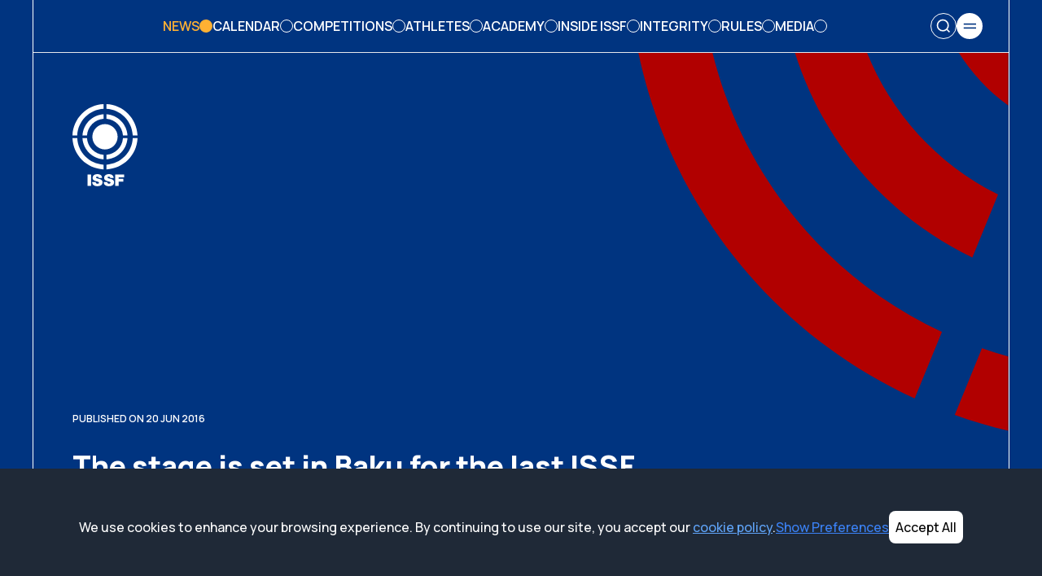

--- FILE ---
content_type: text/x-component
request_url: https://www.issf-sports.org/competitions?_rsc=ke1xw
body_size: 125
content:
0:["FuiBYOV35mfY0asq3yW6I",[["children","competitions",["competitions",{"children":["__PAGE__",{}]}],null,null]]]


--- FILE ---
content_type: text/x-component
request_url: https://www.issf-sports.org/athletes?_rsc=ke1xw
body_size: 143
content:
0:["FuiBYOV35mfY0asq3yW6I",[["children","athletes",["athletes",{"children":["(athletes)",{"children":["__PAGE__",{}]},"$undefined","$undefined",true]}],null,null]]]


--- FILE ---
content_type: image/svg+xml
request_url: https://www.issf-sports.org/images/abstract/issf-logo-red.svg
body_size: 953
content:
<svg width="551.2" height="555.2" viewBox="0 0 689 694" fill="none" xmlns="http://www.w3.org/2000/svg">
    <g clip-path="url(#clip0_13_191)">
        <path fill-rule="evenodd" clip-rule="evenodd" d="M750.466 116.497C600.369 55.3732 528.336 -115.674 589.552 -265.533C650.768 -415.392 822.065 -487.326 972.161 -426.203C1122.26 -365.079 1194.3 -194.042 1133.07 -44.1731C1071.85 105.686 900.552 177.62 750.466 116.497ZM1332.5 72.4467L1235.52 33.0153C1143.1 217.031 929.195 306.695 732.902 243.373L693.39 340.095C943.244 424.867 1217.98 309.7 1332.5 72.4467ZM461.161 -282.354L364.231 -321.906C279.896 -72.37 395.582 201.813 633.528 315.71L673.039 218.988C488.381 127.187 398.309 -86.287 461.161 -282.354ZM1260.14 -27.261L1357.07 12.2913C1441.41 -237.245 1325.72 -511.429 1087.78 -625.325L1048.26 -528.603C1232.91 -436.781 1322.99 -223.318 1260.14 -27.261ZM485.785 -342.63C578.2 -526.646 792.108 -616.31 988.391 -552.988L1027.9 -649.71C778.059 -734.472 503.308 -619.305 388.794 -382.062L485.785 -342.63ZM648.264 455.364L606.44 557.744C975.938 689.813 1386.24 517.213 1549.82 160.91L1446.52 118.796C1306.23 418.534 960.919 565.035 648.264 455.364ZM251.95 -367.711L148.606 -409.764C15.9427 -40.8754 188.289 369.018 544.89 532.673L586.714 430.293C286.431 290.337 142.253 -55.5084 251.95 -367.711ZM1471.05 58.7112L1574.39 100.765C1707.06 -268.125 1534.71 -678.018 1178.11 -841.673L1136.29 -739.293C1436.58 -599.337 1580.76 -253.492 1471.05 58.7112ZM1074.75 -764.364L1116.57 -866.744C747.072 -998.813 336.769 -826.213 173.19 -469.91L276.493 -427.796C416.782 -727.534 762.091 -874.035 1074.75 -764.364Z" fill="#B10000"/>
    </g>
    <defs>
        <clipPath id="clip0_13_191">
            <rect width="689" height="694" fill="white"/>
        </clipPath>
    </defs>
</svg>



--- FILE ---
content_type: text/x-component
request_url: https://www.issf-sports.org/media?_rsc=ke1xw
body_size: 151
content:
0:["FuiBYOV35mfY0asq3yW6I",[["children",["route","media","c"],[["route","media","c"],{"children":["__PAGE__",{}]},"$undefined","$undefined",true],null,null]]]


--- FILE ---
content_type: image/svg+xml
request_url: https://www.issf-sports.org/icons/social/linkedin-black.svg
body_size: 564
content:
<svg width="31" height="30" viewBox="0 0 31 30" fill="none" xmlns="http://www.w3.org/2000/svg">
    <path d="M12.4551 12.9299H10.1387C10.0359 12.9299 9.95264 13.0132 9.95264 13.116V20.5575C9.95264 20.6603 10.0359 20.7436 10.1387 20.7436H12.4551C12.5579 20.7436 12.6412 20.6603 12.6412 20.5575V13.116C12.6412 13.0132 12.5579 12.9299 12.4551 12.9299Z" fill="black"/>
    <path d="M11.2978 9.23077C10.455 9.23077 9.76929 9.91571 9.76929 10.7576C9.76929 11.5999 10.455 12.2851 11.2978 12.2851C12.14 12.2851 12.8251 11.5998 12.8251 10.7576C12.8251 9.91571 12.14 9.23077 11.2978 9.23077Z" fill="black"/>
    <path d="M18.3469 12.7445C17.4166 12.7445 16.7289 13.1444 16.3117 13.5989V13.1156C16.3117 13.0128 16.2284 12.9295 16.1256 12.9295H13.9073C13.8045 12.9295 13.7212 13.0128 13.7212 13.1156V20.557C13.7212 20.6599 13.8045 20.7432 13.9073 20.7432H16.2186C16.3214 20.7432 16.4047 20.6599 16.4047 20.557V16.8752C16.4047 15.6346 16.7417 15.1512 17.6066 15.1512C18.5485 15.1512 18.6233 15.9261 18.6233 16.9391V20.5571C18.6233 20.6599 18.7066 20.7432 18.8094 20.7432H21.1216C21.2244 20.7432 21.3077 20.6599 21.3077 20.5571V16.4753C21.3077 14.6304 20.9559 12.7445 18.3469 12.7445Z" fill="black"/>
    <circle cx="15.5386" cy="15" r="14.5" stroke="black"/>
</svg>


--- FILE ---
content_type: text/x-component
request_url: https://www.issf-sports.org/issf?_rsc=ke1xw
body_size: 150
content:
0:["FuiBYOV35mfY0asq3yW6I",[["children",["route","issf","c"],[["route","issf","c"],{"children":["__PAGE__",{}]},"$undefined","$undefined",true],null,null]]]
